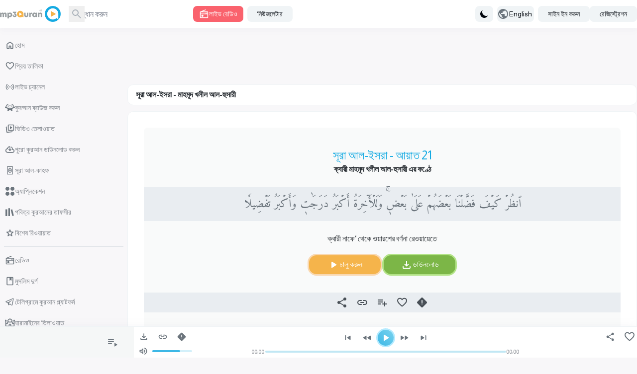

--- FILE ---
content_type: text/html; charset=UTF-8
request_url: https://www.mp3quran.net/bn/husr/17/21
body_size: 17902
content:
<!DOCTYPE html>
<html lang="bn">

<head>
    <meta charset="utf-8">
    <meta name="viewport" content="width=device-width, initial-scale=1">
    <meta http-equiv="Content-Type" content="text/html; charset=utf-8" />

    <!-- CSRF Token -->
    <meta name="csrf-token" content="Bo6OYXQEwzjPzxwcsALcYe2vrdGTjMQz1z20qd4y">
    <title>সূরা আল-ইসরা - মাহমূদ খলীল আল-হুসারী - MP3Quran.net </title>
<meta property="og:title" content="সূরা আল-ইসরা - মাহমূদ খলীল আল-হুসারী" />
<meta name="twitter:title" content="সূরা আল-ইসরা - মাহমূদ খলীল আল-হুসারী" />
<meta property="og:title" content="সূরা আল-ইসরা - মাহমূদ খলীল আল-হুসারী" />
<meta name="description" content="সূরা আল-ইসরা শাইখ মাহমূদ খলীল আল-হুসারী এর কণ্ঠে শুনুন ও ডাউনলোড করুন; সূরাটি MP3 ফর্ম্যাটে ডাউনলোড করুন।" />
<meta property="og:description" content="সূরা আল-ইসরা শাইখ মাহমূদ খলীল আল-হুসারী এর কণ্ঠে শুনুন ও ডাউনলোড করুন; সূরাটি MP3 ফর্ম্যাটে ডাউনলোড করুন।" />
<meta name="twitter:description" content="সূরা আল-ইসরা শাইখ মাহমূদ খলীল আল-হুসারী এর কণ্ঠে শুনুন ও ডাউনলোড করুন; সূরাটি MP3 ফর্ম্যাটে ডাউনলোড করুন।" />
    <meta property="og:url" content="http://www.mp3quran.net/bn/husr/17/21" />
    <meta property="og:site_name" content="Mp3quran" />
    <meta name="twitter:image" content="">
    <meta name="twitter:card" content="summary" />
    <meta name="twitter:site" content="Mp3quran">
    <meta property="og:locale"
        content="bn" />
    <meta property="og:image" content="" />
    <meta property="og:type" content="" />

            <link rel="alternate"
            href="https://mp3quran.net/ar/husr/17/21"
            hreflang="ar_AE" />
            <link rel="alternate"
            href="https://mp3quran.net/eng/husr/17/21"
            hreflang="en_GB" />
            <link rel="alternate"
            href="https://mp3quran.net/fr/husr/17/21"
            hreflang="fr_FR" />
            <link rel="alternate"
            href="https://mp3quran.net/ru/husr/17/21"
            hreflang="ru_RU" />
            <link rel="alternate"
            href="https://mp3quran.net/de/husr/17/21"
            hreflang="de_DE" />
            <link rel="alternate"
            href="https://mp3quran.net/es/husr/17/21"
            hreflang="es_ES" />
            <link rel="alternate"
            href="https://mp3quran.net/tr/husr/17/21"
            hreflang="tr_TR" />
            <link rel="alternate"
            href="https://mp3quran.net/cn/husr/17/21"
            hreflang="zh_CN" />
            <link rel="alternate"
            href="https://mp3quran.net/th/husr/17/21"
            hreflang="th_TH" />
            <link rel="alternate"
            href="https://mp3quran.net/ur/husr/17/21"
            hreflang="ur_PK" />
            <link rel="alternate"
            href="https://mp3quran.net/bn/husr/17/21"
            hreflang="bn_BD" />
            <link rel="alternate"
            href="https://mp3quran.net/bs/husr/17/21"
            hreflang="bs_BA" />
            <link rel="alternate"
            href="https://mp3quran.net/ug/husr/17/21"
            hreflang="ug_CN" />
            <link rel="alternate"
            href="https://mp3quran.net/fa/husr/17/21"
            hreflang="fa_IR" />
            <link rel="alternate"
            href="https://mp3quran.net/tg/husr/17/21"
            hreflang="tg_TJ" />
            <link rel="alternate"
            href="https://mp3quran.net/ml/husr/17/21"
            hreflang="ml_IN" />
            <link rel="alternate"
            href="https://mp3quran.net/tl/husr/17/21"
            hreflang="tl_PH" />
            <link rel="alternate"
            href="https://mp3quran.net/id/husr/17/21"
            hreflang="id_ID" />
            <link rel="alternate"
            href="https://mp3quran.net/pt/husr/17/21"
            hreflang="pt_PT" />
            <link rel="alternate"
            href="https://mp3quran.net/ha/husr/17/21"
            hreflang="ha_NG" />
            <link rel="alternate"
            href="https://mp3quran.net/sw/husr/17/21"
            hreflang="sw_KE" />
        <link rel="canonical" href="https://mp3quran.net/bn/husr/17/21" />

    <script>
        window.App = {"auth":null,"csrfToken":"Bo6OYXQEwzjPzxwcsALcYe2vrdGTjMQz1z20qd4y","urlBase":"https:\/\/www.mp3quran.net","style_version":"r","current_language":"bn"};
    </script>
    <script src="https://www.mp3quran.net/vendor/livewire/livewire.min.js?id=951e6947"   data-csrf="Bo6OYXQEwzjPzxwcsALcYe2vrdGTjMQz1z20qd4y" data-update-uri="/bn/livewire/update" data-navigate-once="true"></script>
    <script src="https://code.jquery.com/jquery-3.6.0.min.js"
        integrity="sha256-/xUj+3OJU5yExlq6GSYGSHk7tPXikynS7ogEvDej/m4=" crossorigin="anonymous"></script>
    <link rel="preconnect" href="https://fonts.googleapis.com">
    <link rel="preconnect" href="https://fonts.gstatic.com" crossorigin>
    <link href="https://fonts.googleapis.com/css2?family=Amiri&display=swap" rel="stylesheet">

    <script src="https://cdn.jsdelivr.net/npm/flowbite@2.4.1/dist/flowbite.min.js"></script>
    <script
        src="https://www.mp3quran.net/js/trans/text_bn.2.80.js">
    </script>
    <link rel="preload" as="style" href="https://www.mp3quran.net/build/assets/app-Bsz7CKp0.css" /><link rel="modulepreload" href="https://www.mp3quran.net/build/assets/app-Cr1rsYUw.js" /><link rel="modulepreload" href="https://www.mp3quran.net/build/assets/axios-D1r9X8_-.js" /><link rel="stylesheet" href="https://www.mp3quran.net/build/assets/app-Bsz7CKp0.css" data-navigate-track="reload" /><script type="module" src="https://www.mp3quran.net/build/assets/app-Cr1rsYUw.js" data-navigate-track="reload"></script>

    <!-- Global site tag (gtag.js) - Google Analytics -->
    <script async src="https://www.googletagmanager.com/gtag/js?id=G-ZYEPDPTJV4"></script>
    <script>
        window.dataLayer = window.dataLayer || [];

        function gtag() {
            dataLayer.push(arguments);
        }
        gtag('js', new Date());

        gtag('config', 'G-ZYEPDPTJV4');
    </script>

    <!-- Global site tag (gtag.js) - Google Analytics -->
    <script async src="https://www.googletagmanager.com/gtag/js?id=UA-176648-2"></script>
    <script>
        window.dataLayer = window.dataLayer || [];

        function gtag() {
            dataLayer.push(arguments);
        }
        gtag('js', new Date());

        gtag('config', 'UA-176648-2');
    </script>
    <script>
        // On page load or when changing themes, best to add inline in `head` to avoid FOUC
        if (localStorage.getItem('color-theme') === 'dark' || (!('color-theme' in localStorage) && window.matchMedia(
                '(prefers-color-scheme: dark)').matches)) {
            document.documentElement.classList.add('dark');
        } else {
            document.documentElement.classList.remove('dark')
        }
    </script>


</head>

<body class="ltr" dir="ltr" data-mode="light">
            <div>
    <div id="app">
        <div class="desktop-ui pt-[56px]">
            <div class="top-bar">
                <div class="container flex mx-auto items-center">
                    <div class="tb-logo">
                        <a wire:navigate href="https://www.mp3quran.net/bn" class="main-logo">
                            <img src="https://www.mp3quran.net/img/logo2.png" class="user-image" alt />
                        </a>
                    </div>
                    <div class="tb-search flex items-center me-2">
                        <form class="flex relative" method="GET" role="form" action="https://www.mp3quran.net/bn/search">
                            <input name="s" class="h-8 border-gray-300 dark:bg-slate-dark-300  dark:border-gray-dark-300  focus:ring-3 focus:ring-primary-200  dark:focus:ring-primary-dark-200 rounded-lg  block w-full" type="text" placeholder="অনুসন্ধান করুন" />
                            <button type="submit" class="absolute rtl:left-0 ltr:right-0 top-0 w-8 h-8 flex items-center justify-center">
                            <svg xmlns="http://www.w3.org/2000/svg" class="fill dark-900" height="24" width="24" viewBox="0 -960 960 960">
    <path d="M380-320q-109 0-184.5-75.5T120-580q0-109 75.5-184.5T380-840q109 0 184.5 75.5T640-580q0 44-14 83t-38 69l224 224q11 11 11 28t-11 28q-11 11-28 11t-28-11L532-372q-30 24-69 38t-83 14Zm0-80q75 0 127.5-52.5T560-580q0-75-52.5-127.5T380-760q-75 0-127.5 52.5T200-580q0 75 52.5 127.5T380-400Z" />
</svg>                            </button>
                        </form>
                    </div>
                    <div class="tb-radio apib-btn">
                        <button type="button" class=" apib-play !flex items-center justify-center me-2 focus:outline-none text-white  bg-red dark:bg-red-dark hover:bg-red-600 focus:ring-3 focus:ring-red-100 dark:focus:ring-red-dark-100  font-medium rounded-lg text-sm py-1.5 px-3 ply-btn btn-play gap-2" data-url="https://www.mp3quran.net/bn/ajax/main-radio" data-item="0000000" data-type="main_radio">
                        <svg xmlns="http://www.w3.org/2000/svg" class="fill" height="20" width="20" viewBox="0 -960 960 960">
    <path d="M160-80q-33 0-56.5-23.5T80-160v-480q0-25 13.5-45t36.5-29l473-193q14-5 27.5.5T649-887q5 14-.5 27.5T629-841L332-720h468q33 0 56.5 23.5T880-640v480q0 33-23.5 56.5T800-80H160Zm0-80h640v-280H160v280Zm160-40q42 0 71-29t29-71q0-42-29-71t-71-29q-42 0-71 29t-29 71q0 42 29 71t71 29ZM160-520h480v-40q0-17 11.5-28.5T680-600q17 0 28.5 11.5T720-560v40h80v-120H160v120Zm0 360v-280 280Z" />
</svg>                            লাইভ রেডিও
                        </button>
                    </div>
                    <div class="header-newsletters me-auto flex items-center">
                        <div wire:snapshot="{&quot;data&quot;:{&quot;email&quot;:null,&quot;name&quot;:&quot;none&quot;,&quot;newsletter&quot;:&quot;main&quot;,&quot;show&quot;:&quot;&quot;},&quot;memo&quot;:{&quot;id&quot;:&quot;dhroTkxndMWXULgH17UV&quot;,&quot;name&quot;:&quot;components.subscribe&quot;,&quot;path&quot;:&quot;bn\/husr\/17\/21&quot;,&quot;method&quot;:&quot;GET&quot;,&quot;children&quot;:[],&quot;scripts&quot;:[],&quot;assets&quot;:[],&quot;errors&quot;:[],&quot;locale&quot;:&quot;bn&quot;},&quot;checksum&quot;:&quot;3515412db6db50a43cb48aa2dd5d814d5c9cc1adfc9f3210edf5db357558e8e3&quot;}" wire:effects="[]" wire:id="dhroTkxndMWXULgH17UV" class="dropdown ">
    <button id="dropdownDefaultButton" data-dropdown-toggle="newsletterDropdown" class="py-1.5 px-5 text-sm font-medium text-gray-900  dark:text-gray-dark-900 focus:outline-none bg-slate-200  dark:bg-slate-dark-300 dark:hover:bg-slate-dark-400 rounded-lg hover:bg-gray-250   hover:text-primary-900 dark:hover:text-primary-dark-900 focus:z-10 focus:ring-2 focus:ring-primary-200  dark:focus:ring-primary-dark-200" type="button">
        নিউজলেটার
    </button>

    <!-- Dropdown menu -->
    <div id="newsletterDropdown" class="  z-10 hidden bg-white dark:bg-gray-dark-300 divide-y divide-gray-100 dark:divide-gray-dark-100 rounded-lg shadow w-70">
        <div class="newsletter">
            <h5 class="!text-center">নিউজলেটার</h5>
            <!--[if BLOCK]><![endif]-->            <form class="newsletter-form" wire:submit.prevent="subscribe">

                <input wire:model="email" name="email" class="h-8 border-gray-300 dark:bg-gray-dark-200  dark:border-gray-dark-400   rounded-r-md  block w-full" type="email" placeholder="ই-মেইল" aria-label="Search" />
                <!--[if BLOCK]><![endif]--><!--[if ENDBLOCK]><![endif]-->

                <button type="submit" class="btn btn-subscribe  !rounded-l-md">
                    সাবস্ক্রাইব করুন
                </button>
            </form>
            <!--[if ENDBLOCK]><![endif]-->
        </div>
    </div>
</div>                    </div>
                    <div class="">
                        <button id="theme-toggle" type="button" class="flex items-center h-8 gap-3 me-2 py-1.5 px-2 text-sm font-medium text-gray-900   dark:text-gray-dark-950 focus:outline-none  bg-slate-200 dark:bg-slate-dark-300 rounded-lg  hover:bg-gray-250 dark:hover:bg-slate-dark-400  hover:text-primary-900 dark:hover:text-primary-dark-900 focus:z-10 focus:ring-3 focus:ring-primary-200  dark:focus:ring-primary-dark-200">
                            <svg id="theme-toggle-dark-icon" class="hidden w-5 h-5" fill="currentColor" viewBox="0 0 20 20" xmlns="http://www.w3.org/2000/svg"><path d="M17.293 13.293A8 8 0 016.707 2.707a8.001 8.001 0 1010.586 10.586z"></path></svg>
                            <svg id="theme-toggle-light-icon" class="hidden w-5 h-5" fill="currentColor" viewBox="0 0 20 20" xmlns="http://www.w3.org/2000/svg"><path d="M10 2a1 1 0 011 1v1a1 1 0 11-2 0V3a1 1 0 011-1zm4 8a4 4 0 11-8 0 4 4 0 018 0zm-.464 4.95l.707.707a1 1 0 001.414-1.414l-.707-.707a1 1 0 00-1.414 1.414zm2.12-10.607a1 1 0 010 1.414l-.706.707a1 1 0 11-1.414-1.414l.707-.707a1 1 0 011.414 0zM17 11a1 1 0 100-2h-1a1 1 0 100 2h1zm-7 4a1 1 0 011 1v1a1 1 0 11-2 0v-1a1 1 0 011-1zM5.05 6.464A1 1 0 106.465 5.05l-.708-.707a1 1 0 00-1.414 1.414l.707.707zm1.414 8.486l-.707.707a1 1 0 01-1.414-1.414l.707-.707a1 1 0 011.414 1.414zM4 11a1 1 0 100-2H3a1 1 0 000 2h1z" fill-rule="evenodd" clip-rule="evenodd"></path></svg>
                        </button>
                    </div>

                    <button id="dropdownLanguagestButton" data-dropdown-toggle="dropdown" class="tb-languages flex items-center h-8 gap-3 me-2 py-1.5 ltr:pl-1.5  rtl:pr-1.5 ltr:pr-5  rtl:pl-5 pr-1 text-sm font-medium text-gray-900   dark:text-gray-dark-950 focus:outline-none  bg-slate-200 dark:bg-slate-dark-300 rounded-lg  hover:bg-gray-250 dark:hover:bg-slate-dark-400  hover:text-primary-900 dark:hover:text-primary-dark-900 focus:z-10 focus:ring-3 focus:ring-primary-200  dark:focus:ring-primary-dark-200" type="button">
                        <svg xmlns="http://www.w3.org/2000/svg" class="fill" height="24" width="24" viewBox="0 -960 960 960">
    <path d="M480-80q-83 0-156-31.5T197-197q-54-54-85.5-127T80-480q0-83 31.5-156T197-763q54-54 127-85.5T480-880q83 0 156 31.5T763-763q54 54 85.5 127T880-480q0 83-31.5 156T763-197q-54 54-127 85.5T480-80Zm-40-82v-78q-33 0-56.5-23.5T360-320v-40L168-552q-3 18-5.5 36t-2.5 36q0 121 79.5 212T440-162Zm276-102q20-22 36-47.5t26.5-53q10.5-27.5 16-56.5t5.5-59q0-98-54.5-179T600-776v16q0 33-23.5 56.5T520-680h-80v80q0 17-11.5 28.5T400-560h-80v80h240q17 0 28.5 11.5T600-440v120h40q26 0 47 15.5t29 40.5Z" />
</svg>                        English
                    </button>

                    <!-- Dropdown menu -->
                    <div id="dropdown" class="z-10 p-4 hidden  bg-slate-200  dark:bg-gray-dark-300 divide-y divide-gray-100 dark:divide-gray-dark-100 rounded-lg shadow w-80">
                        <div class="grid grid-cols-1 md:grid-cols-2 lg:grid-cols-3 gap-4 ">
                                                            <a href="http://www.mp3quran.net/ar/husr/17/21" class="text-center">العربية</a>
                                                            <a href="http://www.mp3quran.net/eng/husr/17/21" class="text-center">English</a>
                                                            <a href="http://www.mp3quran.net/fr/husr/17/21" class="text-center">Français</a>
                                                            <a href="http://www.mp3quran.net/ru/husr/17/21" class="text-center">Pусский</a>
                                                            <a href="http://www.mp3quran.net/de/husr/17/21" class="text-center">Deutsch</a>
                                                            <a href="http://www.mp3quran.net/es/husr/17/21" class="text-center">Español</a>
                                                            <a href="http://www.mp3quran.net/tr/husr/17/21" class="text-center">Türkçe</a>
                                                            <a href="http://www.mp3quran.net/cn/husr/17/21" class="text-center">中文</a>
                                                            <a href="http://www.mp3quran.net/th/husr/17/21" class="text-center">ไทย</a>
                                                            <a href="http://www.mp3quran.net/ur/husr/17/21" class="text-center">اردو</a>
                                                            <a href="http://www.mp3quran.net/bn/husr/17/21" class="text-center">বাংলা</a>
                                                            <a href="http://www.mp3quran.net/bs/husr/17/21" class="text-center">Bosanski</a>
                                                            <a href="http://www.mp3quran.net/ug/husr/17/21" class="text-center">ئۇيغۇرچە</a>
                                                            <a href="http://www.mp3quran.net/fa/husr/17/21" class="text-center">فارسی</a>
                                                            <a href="http://www.mp3quran.net/tg/husr/17/21" class="text-center">тоҷикӣ</a>
                                                            <a href="http://www.mp3quran.net/ml/husr/17/21" class="text-center">മലയാളം</a>
                                                            <a href="http://www.mp3quran.net/tl/husr/17/21" class="text-center">Tagalog</a>
                                                            <a href="http://www.mp3quran.net/id/husr/17/21" class="text-center">Indonesia</a>
                                                            <a href="http://www.mp3quran.net/pt/husr/17/21" class="text-center">Português</a>
                                                            <a href="http://www.mp3quran.net/ha/husr/17/21" class="text-center">Hausa</a>
                                                            <a href="http://www.mp3quran.net/sw/husr/17/21" class="text-center">Kiswahili</a>
                                                    </div>
                    </div>
                                        <div class="flex items-center gap-2">
                        <a class="flex items-center h-8  py-1.5 px-5 text-sm font-medium text-gray-900  dark:text-gray-dark-950 focus:outline-none bg-slate-200 dark:bg-slate-dark-300 rounded-lg  hover:bg-gray-250 dark:hover:bg-slate-dark-400 hover:text-primary-900 dark:hover:text-primary-dark-900 focus:z-10 focus:ring-3 focus:ring-primary-200  dark:focus:ring-primary-dark-200" href="https://www.mp3quran.net/bn/login">
                            <i class="asa-icon icon-user"></i> সাইন ইন করুন
                        </a>
                                                <a class="flex items-center h-8 py-1.5 px-5 text-sm font-medium text-gray-900  dark:text-gray-dark-950 focus:outline-none bg-slate-200 dark:bg-slate-dark-300 rounded-lg  hover:bg-gray-250 dark:hover:bg-slate-dark-400 hover:text-primary-900 dark:hover:text-primary-dark-900 focus:z-10 focus:ring-3 focus:ring-primary-200  dark:focus:ring-primary-dark-200" href="https://www.mp3quran.net/bn/register">
                            <i class="asa-icon icon-user"></i> রেজিস্ট্রেশন
                        </a>
                                            </div>
                                    </div>
            </div>
            <div>
                <div wire:snapshot="{&quot;data&quot;:{&quot;slug&quot;:&quot;husr&quot;,&quot;sora_id&quot;:&quot;17&quot;,&quot;verse&quot;:&quot;21&quot;,&quot;verse_nbr&quot;:&quot;21&quot;,&quot;search&quot;:null},&quot;memo&quot;:{&quot;id&quot;:&quot;zQ9A5X9KmKlofPRtwOG2&quot;,&quot;name&quot;:&quot;reciter.verse&quot;,&quot;path&quot;:&quot;bn\/husr\/17\/21&quot;,&quot;method&quot;:&quot;GET&quot;,&quot;children&quot;:{&quot;lw-169652153-0&quot;:[&quot;div&quot;,&quot;TXJYcJcoH9WBEzpO8472&quot;],&quot;lw-169652153-1&quot;:[&quot;div&quot;,&quot;UcyDKWpGcvGBRHUJs3bb&quot;]},&quot;scripts&quot;:[],&quot;assets&quot;:[],&quot;errors&quot;:[],&quot;locale&quot;:&quot;bn&quot;},&quot;checksum&quot;:&quot;3c2bde2d56f9d4651de9cfd581be188648dd1ce58d225d82b0a53e4615f9b012&quot;}" wire:effects="[]" wire:id="zQ9A5X9KmKlofPRtwOG2" class="main reciter-sora">
  <div class="container mx-auto">
    <div class="flex gap-4">
      <!--[if BLOCK]><![endif]-->      <div class="w-full md:w-1/5">
        <div wire:snapshot="{&quot;data&quot;:[],&quot;memo&quot;:{&quot;id&quot;:&quot;TXJYcJcoH9WBEzpO8472&quot;,&quot;name&quot;:&quot;components.desktop-sidebar&quot;,&quot;path&quot;:&quot;bn\/husr\/17\/21&quot;,&quot;method&quot;:&quot;GET&quot;,&quot;children&quot;:[],&quot;scripts&quot;:[],&quot;assets&quot;:[],&quot;errors&quot;:[],&quot;locale&quot;:&quot;bn&quot;},&quot;checksum&quot;:&quot;8aaaca52227ebc2aa4fb509257951aad912d3c408e9e49e02c4218673f2d4eb3&quot;}" wire:effects="[]" wire:id="TXJYcJcoH9WBEzpO8472" class="desktop-sidebar">

  <ul class="list-unstyled">
    <li>
      <a href="https://www.mp3quran.net/bn" wire:navigate class="menu-link  ">
        <svg xmlns="http://www.w3.org/2000/svg" class="fill" height="24" width="24" viewBox="0 -960 960 960">
    <path d="M240-200h120v-200q0-17 11.5-28.5T400-440h160q17 0 28.5 11.5T600-400v200h120v-360L480-740 240-560v360Zm-80 0v-360q0-19 8.5-36t23.5-28l240-180q21-16 48-16t48 16l240 180q15 11 23.5 28t8.5 36v360q0 33-23.5 56.5T720-120H560q-17 0-28.5-11.5T520-160v-200h-80v200q0 17-11.5 28.5T400-120H240q-33 0-56.5-23.5T160-200Zm320-270Z" />
</svg>        হোম
      </a>
    </li>
    <li>
      <a href="https://www.mp3quran.net/bn/favorites" wire:navigate class="menu-link  ">
        <svg xmlns="http://www.w3.org/2000/svg" class="fill" height="24" width="24" viewBox="0 -960 960 960">
    <path d="M480-147q-14 0-28.5-5T426-168l-69-63q-106-97-191.5-192.5T80-634q0-94 63-157t157-63q53 0 100 22.5t80 61.5q33-39 80-61.5T660-854q94 0 157 63t63 157q0 115-85 211T602-230l-68 62q-11 11-25.5 16t-28.5 5Zm-38-543q-29-41-62-62.5T300-774q-60 0-100 40t-40 100q0 52 37 110.5T285.5-410q51.5 55 106 103t88.5 79q34-31 88.5-79t106-103Q726-465 763-523.5T800-634q0-60-40-100t-100-40q-47 0-80 21.5T518-690q-7 10-17 15t-21 5q-11 0-21-5t-17-15Zm38 189Z" />
</svg>        প্রিয় তালিকা
      </a>
    </li>
    <li>
      <a href="https://www.mp3quran.net/bn/live" wire:navigate class="menu-link  ">
        <svg xmlns="http://www.w3.org/2000/svg" class="fill" height="24" width="24" viewBox="0 0 24 24">
    <path d="M5.99 4.929a.75.75 0 0 1 0 1.061 8.5 8.5 0 0 0 0 12.021.75.75 0 1 1-1.061 1.061c-3.905-3.905-3.905-10.237 0-14.142a.75.75 0 0 1 1.061 0zm13.081 0c3.905 3.905 3.905 10.237 0 14.142a.75.75 0 1 1-1.061-1.061 8.5 8.5 0 0 0 0-12.021.75.75 0 1 1 1.061-1.061zM8.818 7.757a.75.75 0 0 1 0 1.061 4.5 4.5 0 0 0 0 6.364.75.75 0 0 1-1.061 1.061 6 6 0 0 1 0-8.485.75.75 0 0 1 1.061 0zm7.425 0a6 6 0 0 1 0 8.485.75.75 0 1 1-1.061-1.061 4.5 4.5 0 0 0 0-6.364.75.75 0 0 1 1.061-1.061zM12 10.5a1.5 1.5 0 1 1 0 3 1.5 1.5 0 1 1 0-3z" />
</svg>        লাইভ চ্যানেল
      </a>
    </li>
    <li>
      <a href="https://www.mp3quran.net/bn/mushaf" wire:navigate class="menu-link  ">
        <svg xmlns="http://www.w3.org/2000/svg" class="fill" height="24" width="24" viewBox="0 0 512 512">
    <path d="M121.5 81.5l-3.3 3.4-6.7-2.6c-6.1-2.5-6.9-2.6-9.3-1.2-1.8 1-17.8 26.4-52 82.4L.4 246.9c-.3 1.4.1 3.4.8 4.4.8 1 31.2 13.6 71.7 29.7l70.8 28.3c.2.3-3.7 26.7-8.6 58.7l-9.1 60.1c0 1 .9 2.8 2 3.9 1.7 1.7 3.3 2 12.6 2h10.6l52.4-36 52.4-36 52.4 36 52.4 36h10.6c9.3 0 10.9-.3 12.6-2 1.1-1.1 2-2.9 2-3.9 0-1.1-4.1-28.1-9.1-60.1l-8.6-58.7c.3-.2 32.1-13 70.8-28.3 40.5-16.1 70.9-28.7 71.7-29.7.7-1 1.1-3 .8-4.4s-22.7-38.9-49.8-83.4l-52-82.4c-2.4-1.4-3.2-1.3-9.3 1.2l-6.7 2.6-3.3-3.4c-2.4-2.6-4.1-3.5-6.5-3.5-1.8 0-30 10.4-65.1 24.1-38.6 15.1-62.8 24-64.2 23.7-1.2-.3-29.5-11.1-62.9-24.1C157.4 88.2 129.8 78 128 78c-2.4 0-4.1.9-6.5 3.5zm72.5 41.7l62 23.1c1.4 0 29.4-10.4 62.2-23.2l60.7-22.9c1.1.3 72.1 116.3 72.1 117.6 0 .7-187.7 75.3-189.2 75.2-.5 0-.8-19.3-.8-42.8 0-32-.3-43.1-1.2-44-.7-.7-2.4-1.2-3.8-1.2s-3.1.5-3.8 1.2c-.9.9-1.2 12-1.2 44 0 23.5-.3 42.8-.7 42.8-1.6.1-189.3-74.5-189.3-75.2 0-1.6 71.4-117.8 72.4-117.8.6 0 27.9 10.4 60.6 23.2zm-53.6 16.3c-3.3 5-1.7 5.8 40.9 22.4 41 15.9 43.8 16.6 45.2 12.1 1-3.3-.3-5.6-4.3-7.3-12.3-5.4-76.1-29.7-77.9-29.7-1.3 0-3 1.1-3.9 2.5zm188.1 11.9l-39.2 15.5c-3.5 1.4-4.8 3.9-3.8 7.1 1.4 4.5 4.2 3.8 45.2-12.1 42.6-16.6 44.2-17.4 40.9-22.4-1.1-1.7-2.5-2.5-4.4-2.4-1.5 0-18.9 6.5-38.7 14.3zm-200.3 15.8c-1.4 1.4-1.6 4.7-.4 6.6 1.4 2.2 80.2 32.4 82.8 31.8 2.7-.7 4.2-5 2.7-7.5-1.2-1.9-77.6-32-81.3-32.1-1.5 0-3.1.5-3.8 1.2zm210.4 14.1c-21.4 8.4-39.4 15.9-39.9 16.8-1.5 2.5 0 6.8 2.7 7.5 2.6.6 81.4-29.6 82.8-31.8 2.3-3.7.1-7.8-4.1-7.8-1.5 0-20.1 6.9-41.5 15.3zm-224 17.3c-1.9 1.9-2 4.4-.3 6.6 1.4 2 77.8 31.8 81.2 31.8 2.9 0 5.5-3.4 4.8-6.1-.3-1.1-1.7-2.6-3.2-3.3-5.1-2.6-77.8-30.6-79.3-30.6-.9 0-2.4.7-3.2 1.6zm256.9 6.5l-39.3 15.5c-14.8 5.8-19.5 8.1-20.2 9.8-1.1 2.8 1 6 4.2 6.4 3 .4 79.8-29.3 81.6-31.6 2.6-3.4.2-8.3-4.1-8.1-1.2 0-11.2 3.7-22.2 8z" />
</svg>
        কুরআন ব্রাউজ করুন
      </a>
    </li>
    <li>
      <a href="https://www.mp3quran.net/bn/videos" wire:navigate class="menu-link  ">
        <svg xmlns="http://www.w3.org/2000/svg" class="fill" height="24" width="24" viewBox="0 -960 960 960">
    <path d="m542-461 128-86q18-12 18-33t-18-33l-128-86q-20-14-41-2t-21 36v170q0 24 21 36t41-2ZM360-280q-33 0-56.5-23.5T280-360v-440q0-33 23.5-56.5T360-880h440q33 0 56.5 23.5T880-800v440q0 33-23.5 56.5T800-280H360Zm0-80h440v-440H360v440Zm220-220ZM218-164Zm10 79q-33 4-59.5-16T138-154L85-591q-4-33 17-59t54-31h2q17-3 30.5 9t13.5 30q0 15-10.5 26T166-602h-1l54 438 474-58q17-2 30 8t15 27q2 17-8 29.5T703-143L228-85Z" />
</svg>        ভিডিও তেলাওয়াত
      </a>
    </li>
    <li>
      <a href="https://www.mp3quran.net/bn/quran-download" wire:navigate class="menu-link  ">
        <svg xmlns="http://www.w3.org/2000/svg" class="fill" height="24" width="24" viewBox="0 -960 960 960">
    <path d="M440-474v-242q-76 14-118 73.5T280-520h-20q-58 0-99 41t-41 99q0 58 41 99t99 41h480q42 0 71-29t29-71q0-42-29-71t-71-29h-60v-80q0-48-22-89.5T600-680v-93q74 35 117 103.5T760-520q69 8 114.5 59.5T920-340q0 75-52.5 127.5T740-160H260q-91 0-155.5-63T40-377q0-78 47-139t123-78q17-72 85-137t145-65q33 0 56.5 23.5T520-716v242l36-35q11-11 27.5-11t28.5 12q11 11 11 28t-11 28L508-348q-12 12-28 12t-28-12L348-452q-11-11-11.5-27.5T348-508q11-11 27.5-11.5T404-509l36 35Zm40-44Z" />
</svg>        পুরো কুরআন ডাউনলোড করুন
      </a>
    </li>
    <li>
      <a href="https://www.mp3quran.net/bn/alkahf-surah" wire:navigate class="menu-link  ">
        <svg xmlns="http://www.w3.org/2000/svg" class="stroke" height="24" width="24" viewBox="0 0 192 192" stroke="#000" stroke-width="12" stroke-linejoin="round">
    <path d="M45.952 22h100.096v148H45.952z" paint-order="markers fill stroke" />
    <path d="M96.019 85c6.075 0 11.01 4.93 11.01 11s-4.935 11-11.01 11a11 11 0 1 1 0-22z" />
    <path d="M96.011 142c3.992-10.015 29.392-18.409 29.392-31.624V81.624c0-13.193-25.4-21.609-29.392-31.624-4.014 10.015-29.414 18.43-29.414 31.624v28.752c0 13.215 25.4 21.609 29.414 31.624z" />
</svg>        সূরা আল-কাহফ
      </a>
    </li>

    <li>
      <a href="https://www.mp3quran.net/bn/apps" wire:navigate class="menu-link  ">
        <svg xmlns="http://www.w3.org/2000/svg" class="fill" height="18" width="18" viewBox="0 0 512 512">
    <path d="M113 0h0c62.408 0 113 50.592 113 113h0c0 62.408-50.592 113-113 113h0C50.592 226 0 175.408 0 113h0C0 50.592 50.592 0 113 0zm286 0h0c62.408 0 113 50.592 113 113h0c0 62.408-50.592 113-113 113h0c-62.408 0-113-50.592-113-113h0C286 50.592 336.592 0 399 0zM113 286h0c62.408 0 113 50.592 113 113h0c0 62.408-50.592 113-113 113h0C50.592 512 0 461.408 0 399h0c0-62.408 50.592-113 113-113zm286 0h0c62.408 0 113 50.592 113 113h0c0 62.408-50.592 113-113 113h0c-62.408 0-113-50.592-113-113h0c0-62.408 50.592-113 113-113z" />
</svg>        অ্যাপ্লিকেশন
      </a>
    </li>

    <li>
      <a href="https://www.mp3quran.net/bn/tafsirs" wire:navigate class="menu-link   ">
        <svg xmlns="http://www.w3.org/2000/svg" class="fill" height="18" width="18" viewBox="0 0 16 16">
    <path d="M5 1h3v14H5V1zM0 3h3v12H0V3zm12.167 0l-2.824.704L12.159 15l2.824-.704L12.167 3z" />
</svg>
        পবিত্র কুরআনের তাফসীর
      </a>
    </li>

    <li>
      <a href="https://www.mp3quran.net/bn/special_rewayat" wire:navigate class="menu-link   ">
        <svg xmlns="http://www.w3.org/2000/svg" class="fill" height="24" width="24" viewBox="0 -960 960 960">
    <path d="m354-287 126-76 126 77-33-144 111-96-146-13-58-136-58 135-146 13 111 97-33 143Zm126 18L314-169q-11 7-23 6t-21-8q-9-7-14-17.5t-2-23.5l44-189-147-127q-10-9-12.5-20.5T140-571q4-11 12-18t22-9l194-17 75-178q5-12 15.5-18t21.5-6q11 0 21.5 6t15.5 18l75 178 194 17q14 2 22 9t12 18q4 11 1.5 22.5T809-528L662-401l44 189q3 13-2 23.5T690-171q-9 7-21 8t-23-6L480-269Zm0-201Z" />
</svg>
        বিশেষ রিওয়ায়াত
      </a>
    </li>

    <li class="line-break">
    </li>

    <li>
      <a href="https://www.atheer-radio.com/home/bn" target="_blank" class="menu-link">
        <svg xmlns="http://www.w3.org/2000/svg" class="fill" height="24" width="24" viewBox="0 -960 960 960">
    <path d="M160-80q-33 0-56.5-23.5T80-160v-480q0-25 13.5-45t36.5-29l473-193q14-5 27.5.5T649-887q5 14-.5 27.5T629-841L332-720h468q33 0 56.5 23.5T880-640v480q0 33-23.5 56.5T800-80H160Zm0-80h640v-280H160v280Zm160-40q42 0 71-29t29-71q0-42-29-71t-71-29q-42 0-71 29t-29 71q0 42 29 71t71 29ZM160-520h480v-40q0-17 11.5-28.5T680-600q17 0 28.5 11.5T720-560v40h80v-120H160v120Zm0 360v-280 280Z" />
</svg>        রেডিও
      </a>
    </li>

    <li>
      <a href="https://www.hisnmuslim.com/" target="_blank" class="menu-link">
        <svg xmlns="http://www.w3.org/2000/svg" class="fill" height="24" width="24" viewBox="0 -960 960 960">
    <path d="M240-80q-33 0-56.5-23.5T160-160v-640q0-33 23.5-56.5T240-880h480q33 0 56.5 23.5T800-800v640q0 33-23.5 56.5T720-80H240Zm0-80h480v-640h-80v245q0 12-10 17.5t-20-.5l-49-30q-10-6-20.5-6t-20.5 6l-49 30q-10 6-20.5.5T440-555v-245H240v640Zm0 0v-640 640Zm200-395q0 12 10.5 17.5t20.5-.5l49-30q10-6 20.5-6t20.5 6l49 30q10 6 20 .5t10-17.5q0 12-10 17.5t-20-.5l-49-30q-10-6-20.5-6t-20.5 6l-49 30q-10 6-20.5.5T440-555Z" />
</svg>
        মুসলিম দুর্গ
      </a>
    </li>
    <li>
      <a href="https://t.me/IslamicQuranBot" target="_blank" class="menu-link">
        <svg xmlns="http://www.w3.org/2000/svg" class="fill" height="24" width="24" viewBox="0 0 32 32">
    <path d="M26.07 3.996c-.336.016-.652.113-.934.223h-.004l-3.699 1.547-7.383 3.109-10.504 4.426.063-.023s-.359.117-.734.375a2.03 2.03 0 0 0-.586.566c-.184.27-.332.684-.277 1.109.09.723.559 1.156.895 1.395a2.97 2.97 0 0 0 .664.355h.008l4.883 1.645 1.793 5.836c.18.574.355.934.574 1.207.105.141.23.258.379.352a1.12 1.12 0 0 0 .184.086c.02.012.039.016.063.02l-.051-.012c.016.004.027.016.039.02.039.012.066.016.117.023.773.234 1.395-.246 1.395-.246l.035-.027 2.883-2.625 4.832 3.707.109.047c1.008.441 2.027.195 2.566-.238s.754-.996.754-.996l.035-.09 3.734-19.129c.105-.473.133-.914.016-1.344s-.418-.832-.781-1.047a1.87 1.87 0 0 0-1.066-.27zm-.102 2.051c-.004.063.008.055-.02.176v.012l-3.699 18.93c-.016.027-.043.086-.117.145s-.141.102-.465-.027l-5.91-4.531-3.57 3.254.75-4.789 9.656-9c.398-.371.266-.449.266-.449.027-.453-.602-.133-.602-.133l-12.176 7.543-.004-.02-5.836-1.965v-.004c-.012-.004.016-.016.016-.016l.031-.016.031-.012 10.508-4.426 7.379-3.109 3.66-1.531c.082-.031.043-.031.102-.031z" />
</svg>
        টেলিগ্রামে কুরআন প্ল্যাটফর্ম
      </a>
    </li>

    <li>
      <a href="https://tilawatalharamain.com" target="_blank" class="menu-link">
        <svg xmlns="http://www.w3.org/2000/svg" class="fill" height="24" width="24" viewBox="0 -960 960 960">
    <path d="M40-200v-411q-18-11-29-28.5T0-680q0-23 24-56t56-64q32 31 56 64t24 56q0 23-11 40.5T120-611v171h80v-80q0-25 16-48t46-30q-11-17-16.5-37t-5.5-41q0-40 19-74t51-56l125-84q20-14 45-14t45 14l125 84q32 22 51 56t19 74q0 21-5.5 41T698-598q30 7 46 30t16 48v80h80v-171q-18-11-29-28.5T800-680q0-23 24-56t56-64q32 31 56 64t24 56q0 23-11 40.5T920-611v411q0 33-23.5 56.5T840-120H560q-17 0-28.5-11.5T520-160v-120q0-17-11.5-28.5T480-320q-17 0-28.5 11.5T440-280v120q0 17-11.5 28.5T400-120H120q-33 0-56.5-23.5T40-200Zm356-400h168q32 0 54-22t22-54q0-20-9-36.5T606-740l-126-84-126 84q-16 11-25 27.5t-9 36.5q0 32 22 54t54 22ZM120-200h240v-80q0-50 35-85t85-35q50 0 85 35t35 85v80h240v-160h-80q-33 0-56.5-23.5T680-440v-80H280v80q0 33-23.5 56.5T200-360h-80v160Zm360-320Zm0-80Zm0 2Z" />
</svg>
        হারামাইনের তিলাওয়াত
      </a>
    </li>

    <li class="line-break">
    </li>
    <li>
      <a wire:navigate href="https://www.mp3quran.net/bn/about" class="menu-link  ">
        <svg xmlns="http://www.w3.org/2000/svg" class="fill" height="24" width="24" viewBox="0 -960 960 960">
    <path d="M480-280q17 0 28.5-11.5T520-320v-160q0-17-11.5-28.5T480-520q-17 0-28.5 11.5T440-480v160q0 17 11.5 28.5T480-280Zm0-320q17 0 28.5-11.5T520-640q0-17-11.5-28.5T480-680q-17 0-28.5 11.5T440-640q0 17 11.5 28.5T480-600Zm0 520q-83 0-156-31.5T197-197q-54-54-85.5-127T80-480q0-83 31.5-156T197-763q54-54 127-85.5T480-880q83 0 156 31.5T763-763q54 54 85.5 127T880-480q0 83-31.5 156T763-197q-54 54-127 85.5T480-80Zm0-80q134 0 227-93t93-227q0-134-93-227t-227-93q-134 0-227 93t-93 227q0 134 93 227t227 93Zm0-320Z" />
</svg>        আমাদের সম্পর্কে
      </a>
    </li>
    <li>
      <a wire:navigate href="https://www.mp3quran.net/bn/privacy" class="menu-link  ">
        <svg xmlns="http://www.w3.org/2000/svg" class="fill" height="24" width="24" viewBox="0 -960 960 960">
    <path d="m438-452-56-56q-12-12-28-12t-28 12q-12 12-12 28.5t12 28.5l84 85q12 12 28 12t28-12l170-170q12-12 12-28.5T636-593q-12-12-28.5-12T579-593L438-452Zm42 368q-7 0-13-1t-12-3q-135-45-215-166.5T160-516v-189q0-25 14.5-45t37.5-29l240-90q14-5 28-5t28 5l240 90q23 9 37.5 29t14.5 45v189q0 140-80 261.5T505-88q-6 2-12 3t-13 1Zm0-80q104-33 172-132t68-220v-189l-240-90-240 90v189q0 121 68 220t172 132Zm0-316Z" />
</svg>
        গোপনীয়তা নীতিমালা</a>
    </li>
    <li>
      <a wire:navigate href="https://www.mp3quran.net/bn/api" class="menu-link  ">
        <svg xmlns="http://www.w3.org/2000/svg" class="fill" height="24" width="24" viewBox="0 -960 960 960">
    <path d="m480-400-80-80 80-80 80 80-80 80Zm-85-235L295-735l128-128q12-12 27-18t30-6q15 0 30 6t27 18l128 128-100 100-85-85-85 85ZM225-295 97-423q-12-12-18-27t-6-30q0-15 6-30t18-27l128-128 100 100-85 85 85 85-100 100Zm510 0L635-395l85-85-85-85 100-100 128 128q12 12 18 27t6 30q0 15-6 30t-18 27L735-295ZM423-97 295-225l100-100 85 85 85-85 100 100L537-97q-12 12-27 18t-30 6q-15 0-30-6t-27-18Z" />
</svg>
        এপিআই</a>
    </li>
    <li>
      <a wire:navigate href="https://www.mp3quran.net/bn/contact-us" class="menu-link  ">
        <svg xmlns="http://www.w3.org/2000/svg" class="fill" height="24" width="24" viewBox="0 -960 960 960">
    <path d="M480-80q-83 0-156-31.5T197-197q-54-54-85.5-127T80-480q0-83 31.5-156T197-763q54-54 127-85.5T480-880q83 0 156 31.5T763-763q54 54 85.5 127T880-480v58q0 59-40.5 100.5T740-280q-35 0-66-15t-52-43q-29 29-65.5 43.5T480-280q-83 0-141.5-58.5T280-480q0-83 58.5-141.5T480-680q83 0 141.5 58.5T680-480v58q0 26 17 44t43 18q26 0 43-18t17-44v-58q0-134-93-227t-227-93q-134 0-227 93t-93 227q0 134 93 227t227 93h160q17 0 28.5 11.5T680-120q0 17-11.5 28.5T640-80H480Zm0-280q50 0 85-35t35-85q0-50-35-85t-85-35q-50 0-85 35t-35 85q0 50 35 85t85 35Z" />
</svg>
        যোগাযোগ করুন</a>
    </li>
    <li>
      <a wire:navigate href="https://www.mp3quran.net/bn/sitemap" class="menu-link  ">
        <svg xmlns="http://www.w3.org/2000/svg" class="fill" height="24" width="24" viewBox="0 -960 960 960">
    <path d="M600-200v-40h-80q-33 0-56.5-23.5T440-320v-320h-80v40q0 33-23.5 56.5T280-520H160q-33 0-56.5-23.5T80-600v-160q0-33 23.5-56.5T160-840h120q33 0 56.5 23.5T360-760v40h240v-40q0-33 23.5-56.5T680-840h120q33 0 56.5 23.5T880-760v160q0 33-23.5 56.5T800-520H680q-33 0-56.5-23.5T600-600v-40h-80v320h80v-40q0-33 23.5-56.5T680-440h120q33 0 56.5 23.5T880-360v160q0 33-23.5 56.5T800-120H680q-33 0-56.5-23.5T600-200ZM160-760v160-160Zm520 400v160-160Zm0-400v160-160Zm0 160h120v-160H680v160Zm0 400h120v-160H680v160ZM160-600h120v-160H160v160Z" />
</svg>        সাইট ম্যাপ</a>
    </li>

    <li class="line-break">
    </li>

  </ul>
  <div class="social-manu mb-10">
    <ul class="list-inline flex justify-between p-8">
      <li>
        <a href="https://www.facebook.com/MP3Quran" class="facebook-icon" target="_blank" title="Facebook">
          <svg xmlns="http://www.w3.org/2000/svg" class="fill" height="24" width="24" viewBox="0 0 509 507.14">
    <path fill-rule="nonzero" d="M509 254.5C509 113.94 395.06 0 254.5 0S0 113.94 0 254.5C0 373.86 82.17 474 193.02 501.51V332.27h-52.48V254.5h52.48v-33.51c0-86.63 39.2-126.78 124.24-126.78 16.13 0 43.95 3.17 55.33 6.33v70.5c-6.01-.63-16.44-.95-29.4-.95-41.73 0-57.86 15.81-57.86 56.91v27.5h83.13l-14.28 77.77h-68.85v174.87C411.35 491.92 509 384.62 509 254.5z" />
</svg>        </a>
      </li>
     
      <li>
        <a href="https://www.instagram.com/mp3quran_net/" class="instagram-icon" target="_blank" title="Instagram">
          <svg xmlns="http://www.w3.org/2000/svg" class="fill" height="24" width="24">
    <path d="M12 2.163l4.85.07c3.252.148 4.771 1.691 4.919 4.919l.069 4.849-.069 4.849c-.149 3.225-1.664 4.771-4.919 4.919l-4.85.07c-3.204 0-3.584-.012-4.849-.07-3.26-.149-4.771-1.699-4.919-4.92L2.162 12l.07-4.849c.149-3.227 1.664-4.771 4.919-4.919L12 2.163zM12 0L7.053.072C2.695.272.273 2.69.073 7.052L0 12l.072 4.948c.2 4.358 2.618 6.78 6.98 6.98L12 24l4.948-.072c4.354-.2 6.782-2.618 6.979-6.98L24 12l-.072-4.947c-.196-4.354-2.617-6.78-6.979-6.98L12 0zm0 5.838c-3.403 0-6.162 2.759-6.162 6.162S8.597 18.163 12 18.163s6.162-2.759 6.162-6.163S15.403 5.838 12 5.838zM12 16a4 4 0 1 1 0-8 4 4 0 1 1 0 8zm6.406-11.845a1.44 1.44 0 1 0 0 2.88 1.44 1.44 0 0 0 0-2.88z" />
</svg>        </a>
      </li>
      <li>
        <a href="https://www.youtube.com/channel/UCd321Kctv53F5c9lpxgOywg/videos" class="youtube-icon" target="_blank" title="Youtube">
          <svg xmlns="http://www.w3ƒ.org/2000/svg" class="fill" height="24" width="24">
    <path d="M19.615 3.184c-3.604-.246-11.631-.245-15.23 0C.488 3.45.029 5.804 0 12c.029 6.185.484 8.549 4.385 8.816 3.6.245 11.626.246 15.23 0C23.512 20.55 23.971 18.196 24 12c-.029-6.185-.484-8.549-4.385-8.816zM9 16V8l8 3.993L9 16z" />
</svg>        </a>
      </li>
      <li>
        <a href="https://twitter.com/mp3quran" class="twitter-icon" target="_blank" title="Twitter">
          <svg xmlns="http://www.w3.org/2000/svg" class="fill" height="24" width="24" viewBox="0 0 512 462.799">
    <path fill-rule="nonzero" d="M403.229 0h78.506L310.219 196.04 512 462.799H354.002L230.261 301.007 88.669 462.799h-78.56l183.455-209.683L0 0h161.999l111.856 147.88L403.229 0zm-27.556 415.805h43.505L138.363 44.527h-46.68l283.99 371.278z" />
</svg>        </a>
      </li>
      <li>
        <a href="https://soundcloud.com/mp3quran-net" class="soundcloud-icon" target="_blank" title="Soundcloud">
          <svg xmlns="http://www.w3.org/2000/svg" class="fill" height="24" width="24">
    <path d="M7 17.939H6V9.871c.308-.231.639-.429 1-.566v8.634zm3 0h1V8.715c-.229.265-.443.548-.621.857L10 9.388v8.551zm-2 0h1V9.091c-.508-.079-.623-.05-1-.01v8.858zm-4 0h1v-7.02a4.69 4.69 0 0 0-.692 1.535L4 12.272v5.667zm-3-5.25c-.606.547-1 1.354-1 2.268s.394 1.721 1 2.268v-4.536zm18.879-.671c-.204-2.837-2.404-5.079-5.117-5.079-1.022 0-1.964.328-2.762.877v10.123h9.089c1.607 0 2.911-1.393 2.911-3.106 0-2.233-2.168-3.772-4.121-2.815zM3 11.991c-.302-.024-.526-.03-1 .122v5.689c.446.143.636.138 1 .138v-5.949z" />
</svg>        </a>
      </li>
    </ul>
  </div>
</div>      </div>
      <!--[if ENDBLOCK]><![endif]-->
      <div class="w-full md:w-4/5 pt-4">
        <div wire:snapshot="{&quot;data&quot;:[],&quot;memo&quot;:{&quot;id&quot;:&quot;UcyDKWpGcvGBRHUJs3bb&quot;,&quot;name&quot;:&quot;components.header-ads&quot;,&quot;path&quot;:&quot;bn\/husr\/17\/21&quot;,&quot;method&quot;:&quot;GET&quot;,&quot;children&quot;:[],&quot;scripts&quot;:[],&quot;assets&quot;:[],&quot;errors&quot;:[],&quot;locale&quot;:&quot;bn&quot;},&quot;checksum&quot;:&quot;d609fae1a446e1df76ad80bc5d9874c2383756b9af4fba23b87b6a4ffda6911b&quot;}" wire:effects="[]" wire:id="UcyDKWpGcvGBRHUJs3bb" class="header-ads">
    <!--[if BLOCK]><![endif]--><!--[if ENDBLOCK]><![endif]-->
</div>        <!-- page-header -->
        <div class="page-header rounded-xl border border-slate-200 dark:border-slate-dark-200 bg-white dark:bg-dark py-2">
          <h1 class="px-4 text-base font-semibold"> সূরা আল-ইসরা - মাহমূদ খলীল আল-হুসারী</h1>
        </div>
        
        <!-- page-content -->
        <div class="page-content rounded-xl border border-slate-200 dark:border-slate-dark-200 bg-white dark:bg-dark p-2 md:p-4 lg:p-8 mt-3 mb-20">
          <div class="sora-item showoptions apib-sora-017-118" id="sora-017-118">
            <div class="block text-center mx-[-.5rem]">
              <div class="text-2xl text-primary dark:text-primary-dark">
                সূরা আল-ইসরা - আয়াত 21
              </div>
              <div class="text-base font-semibold ">
                ক্বারী মাহমূদ খলীল আল-হুসারী এর কণ্ঠে
              </div>
              <div class="sora-verse-text text-gray-600  text-sm font-medium ">
                ٱنظُرۡ كَيۡفَ فَضَّلۡنَا بَعۡضَهُمۡ عَلَىٰ بَعۡضٖۚ وَلَلۡأٓخِرَةُ أَكۡبَرُ دَرَجَٰتٖ وَأَكۡبَرُ تَفۡضِيلٗا
              </div>
              <div class="sora-rewaya">
                ক্বারী নাফে‘ থেকে ওয়ারশের বর্ণনা রেওয়ায়েতে
              </div>
            </div>
            <div class="flex justify-center items-center gap-4 h-20">
              <div class="apib-btn paused !m-0">
                <div class="la-line-scale apib-loading la-sm text-white dark:text-white-dark">
                  <div></div>
                  <div></div>
                  <div></div>
                  <div></div>
                  <div></div>
                </div>
                <div class="apib-pause gap-2 !m-0">
                <svg xmlns="http://www.w3.org/2000/svg" class="fill white " height="24" width="24" viewBox="0 -960 960 960">
    <path d="M640-200q-33 0-56.5-23.5T560-280v-400q0-33 23.5-56.5T640-760q33 0 56.5 23.5T720-680v400q0 33-23.5 56.5T640-200Zm-320 0q-33 0-56.5-23.5T240-280v-400q0-33 23.5-56.5T320-760q33 0 56.5 23.5T400-680v400q0 33-23.5 56.5T320-200Z" />
</svg>                  বিরতি
                </div>
                <div class="apib-play gap-2 !m-0" data-url="https://www.mp3quran.net/bn/ajax/soar/item?r=118&amp;s=17" data-item="017-118" data-type="sora" data-time="584515">
                  <svg xmlns="http://www.w3.org/2000/svg" class="fill white icon-play" height="24" width="24" viewBox="0 -960 960 960">
    <path d="M320-273v-414q0-17 12-28.5t28-11.5q5 0 10.5 1.5T381-721l326 207q9 6 13.5 15t4.5 19q0 10-4.5 19T707-446L381-239q-5 3-10.5 4.5T360-233q-16 0-28-11.5T320-273Z" />
</svg>                  চালু করুন
                </div>
              </div>
              <a wire:navigate class="download-btn !flex !m-0" href="https://server13.mp3quran.net/download/husr/017.mp3">
                <div class="flex  gap-2">
                  <svg xmlns="http://www.w3.org/2000/svg" class="fill white icon-download" height="24" width="24" viewBox="0 -960 960 960">
    <path d="M480-337q-8 0-15-2.5t-13-8.5L308-492q-12-12-11.5-28t11.5-28q12-12 28.5-12.5T365-549l75 75v-286q0-17 11.5-28.5T480-800q17 0 28.5 11.5T520-760v286l75-75q12-12 28.5-11.5T652-548q11 12 11.5 28T652-492L508-348q-6 6-13 8.5t-15 2.5ZM240-160q-33 0-56.5-23.5T160-240v-80q0-17 11.5-28.5T200-360q17 0 28.5 11.5T240-320v80h480v-80q0-17 11.5-28.5T760-360q17 0 28.5 11.5T800-320v80q0 33-23.5 56.5T720-160H240Z" />
</svg>                  ডাউনলোড
                </div>
              </a>
            </div>
            <div class="mt-4 justify-center flex bg-gray-200 dark:bg-slate-dark-300  ">
              <div class="option-btn share-btn hover:text-white dark:hover:text-dark hover:bg-gray-250 dark:hover:bg-slate-dark-400" data-toggle="tooltip" data-placement="bottom" title="শেয়ার করুন" data-title="মাহমূদ খলীল আল-হুসারী এর তেলাওয়াত শুনুন mp3quran.net ওয়েবসাইটে" data-url="https://www.mp3quran.net/bn/husr/17" data-description="মাহমূদ খলীল আল-হুসারী এর তেলাওয়াত শুনুন mp3quran.net ওয়েবসাইটে">
                <svg xmlns="http://www.w3.org/2000/svg" class="fill icon-share" height="24" width="24" viewBox="0 -960 960 960">
    <path d="M680-80q-50 0-85-35t-35-85q0-6 3-28L282-392q-16 15-37 23.5t-45 8.5q-50 0-85-35t-35-85q0-50 35-85t85-35q24 0 45 8.5t37 23.5l281-164q-2-7-2.5-13.5T560-760q0-50 35-85t85-35q50 0 85 35t35 85q0 50-35 85t-85 35q-24 0-45-8.5T598-672L317-508q2 7 2.5 13.5t.5 14.5q0 8-.5 14.5T317-452l281 164q16-15 37-23.5t45-8.5q50 0 85 35t35 85q0 50-35 85t-85 35Z" />
</svg>              </div>
              <div class="option-btn link-btn clipboard-btn hover:text-white dark:hover:text-dark hover:bg-gray-250 dark:hover:bg-slate-dark-400" data-toggle="tooltip" data-placement="bottom" title="লিংক কপি করুন" data-text="https://server13.mp3quran.net/husr/017.mp3">
                <svg xmlns="http://www.w3.org/2000/svg" class="fill icon-link" height="24" width="24" viewBox="0 -960 960 960">
    <path d="M280-280q-83 0-141.5-58.5T80-480q0-83 58.5-141.5T280-680h120q17 0 28.5 11.5T440-640q0 17-11.5 28.5T400-600H280q-50 0-85 35t-35 85q0 50 35 85t85 35h120q17 0 28.5 11.5T440-320q0 17-11.5 28.5T400-280H280Zm80-160q-17 0-28.5-11.5T320-480q0-17 11.5-28.5T360-520h240q17 0 28.5 11.5T640-480q0 17-11.5 28.5T600-440H360Zm200 160q-17 0-28.5-11.5T520-320q0-17 11.5-28.5T560-360h120q50 0 85-35t35-85q0-50-35-85t-85-35H560q-17 0-28.5-11.5T520-640q0-17 11.5-28.5T560-680h120q83 0 141.5 58.5T880-480q0 83-58.5 141.5T680-280H560Z" />
</svg>              </div>
              <div class="option-btn sora-btn playlist-add hover:text-white dark:hover:text-dark hover:bg-gray-250 dark:hover:bg-slate-dark-400" data-toggle="tooltip" data-placement="bottom" title="প্লেলিস্টে যোগ করুন" data-url="https://www.mp3quran.net/bn/ajax/soar/item?r=118&amp;s=17">
                <svg xmlns="http://www.w3.org/2000/svg" class="fill icon-playlist_add" height="24" width="24" viewBox="0 -960 960 960">
    <path d="M160-320q-17 0-28.5-11.5T120-360q0-17 11.5-28.5T160-400h200q17 0 28.5 11.5T400-360q0 17-11.5 28.5T360-320H160Zm0-160q-17 0-28.5-11.5T120-520q0-17 11.5-28.5T160-560h360q17 0 28.5 11.5T560-520q0 17-11.5 28.5T520-480H160Zm0-160q-17 0-28.5-11.5T120-680q0-17 11.5-28.5T160-720h360q17 0 28.5 11.5T560-680q0 17-11.5 28.5T520-640H160Zm520 480q-17 0-28.5-11.5T640-200v-120H520q-17 0-28.5-11.5T480-360q0-17 11.5-28.5T520-400h120v-120q0-17 11.5-28.5T680-560q17 0 28.5 11.5T720-520v120h120q17 0 28.5 11.5T880-360q0 17-11.5 28.5T840-320H720v120q0 17-11.5 28.5T680-160Z" />
</svg>              </div>
              <div class="option-btn like-btn hover:text-white dark:hover:text-dark hover:bg-gray-250 dark:hover:bg-slate-dark-400" data-toggle="tooltip" data-placement="bottom" title="প্রিয়তে যোগ করুন" data-id="017-118" data-group="soar">
                <svg xmlns="http://www.w3.org/2000/svg" class="fill icon-favorite_outline" height="24" width="24" viewBox="0 -960 960 960">
    <path d="M480-147q-14 0-28.5-5T426-168l-69-63q-106-97-191.5-192.5T80-634q0-94 63-157t157-63q53 0 100 22.5t80 61.5q33-39 80-61.5T660-854q94 0 157 63t63 157q0 115-85 211T602-230l-68 62q-11 11-25.5 16t-28.5 5Zm-38-543q-29-41-62-62.5T300-774q-60 0-100 40t-40 100q0 52 37 110.5T285.5-410q51.5 55 106 103t88.5 79q34-31 88.5-79t106-103Q726-465 763-523.5T800-634q0-60-40-100t-100-40q-47 0-80 21.5T518-690q-7 10-17 15t-21 5q-11 0-21-5t-17-15Zm38 189Z" />
</svg>              </div>
              <div class="option-btn deslike-btn hover:text-white dark:hover:text-dark hover:bg-gray-250 dark:hover:bg-slate-dark-400" data-toggle="tooltip" data-placement="bottom" title="প্রিয় তালিকা থেকে সরান" data-id="017-118" data-group="soar">
                <svg xmlns="http://www.w3.org/2000/svg" class="fill secandry icon-favorite" height="24" width="24" viewBox="0 -960 960 960">
    <path d="M480-147q-14 0-28.5-5T426-168l-69-63q-106-97-191.5-192.5T80-634q0-94 63-157t157-63q53 0 100 22.5t80 61.5q33-39 80-61.5T660-854q94 0 157 63t63 157q0 115-85 211T602-230l-68 62q-11 11-25.5 16t-28.5 5Z" />
</svg>              </div>
              <div class="option-btn report-btn hover:text-white dark:hover:text-dark hover:bg-gray-250 dark:hover:bg-slate-dark-400" data-toggle="tooltip" data-placement="bottom" title="ত্রুটি বা সমস্যা রিপোর্ট করুন" data-read="husr" data-sora="17" data-prefix="ajax">
                <svg xmlns="http://www.w3.org/2000/svg" class="fill icon-warning" height="24" width="24" viewBox="0 -960 960 960">
    <path d="M480-79q-16 0-30.5-6T423-102L102-423q-11-12-17-26.5T79-480q0-16 6-31t17-26l321-321q12-12 26.5-17.5T480-881q16 0 31 5.5t26 17.5l321 321q12 11 17.5 26t5.5 31q0 16-5.5 30.5T858-423L537-102q-11 11-26 17t-31 6Zm0-361q17 0 28.5-11.5T520-480v-160q0-17-11.5-28.5T480-680q-17 0-28.5 11.5T440-640v160q0 17 11.5 28.5T480-440Zm0 120q17 0 28.5-11.5T520-360q0-17-11.5-28.5T480-400q-17 0-28.5 11.5T440-360q0 17 11.5 28.5T480-320Z" />
</svg>              </div>
            </div>
          </div>
        </div>
      </div>
    </div>
  </div>
</div>
            </div>
        </div>
    </div>

    <div id="appFooter">
        <div x-persist="player">
        <div id="MainLoading">
            <div wire:snapshot="{&quot;data&quot;:[],&quot;memo&quot;:{&quot;id&quot;:&quot;N95ZWWXVfDHOFB1CrD0y&quot;,&quot;name&quot;:&quot;components.circle-spin&quot;,&quot;path&quot;:&quot;bn\/husr\/17\/21&quot;,&quot;method&quot;:&quot;GET&quot;,&quot;children&quot;:[],&quot;scripts&quot;:[],&quot;assets&quot;:[],&quot;errors&quot;:[],&quot;locale&quot;:&quot;bn&quot;},&quot;checksum&quot;:&quot;88475135c00c023aabd4cfb895775f4671e37f9d4af609a55e828876312fa60c&quot;}" wire:effects="[]" wire:id="N95ZWWXVfDHOFB1CrD0y" class="spinner spinner--circle-8">
  <div class="spinner-inner">
    <div class="ball-container">
      <div class="contener_mixte">
        <div class="ballcolor ball_1">&nbsp;</div>
      </div>
      <div class="contener_mixte">
        <div class="ballcolor ball_2">&nbsp;</div>
      </div>
      <div class="contener_mixte">
        <div class="ballcolor ball_3">&nbsp;</div>
      </div>
      <div class="contener_mixte">
        <div class="ballcolor ball_4">&nbsp;</div>
      </div>
    </div>
  </div>
</div>        </div>
        <div wire:snapshot="{&quot;data&quot;:[],&quot;memo&quot;:{&quot;id&quot;:&quot;x1Ant8prewPSB4UrcoTu&quot;,&quot;name&quot;:&quot;components.desktop-player&quot;,&quot;path&quot;:&quot;bn\/husr\/17\/21&quot;,&quot;method&quot;:&quot;GET&quot;,&quot;children&quot;:[],&quot;scripts&quot;:[],&quot;assets&quot;:[],&quot;errors&quot;:[],&quot;locale&quot;:&quot;bn&quot;},&quot;checksum&quot;:&quot;4b0092756b04aaf13f692a5e68fbf8ead0700c2241b950df75c7252671e98a64&quot;}" wire:effects="[]" wire:id="x1Ant8prewPSB4UrcoTu" class="audio-player desktop-player">
    <div class="container mx-auto">
        <div class="flex">
            <div class="apdp-item-info">
                <div class="flex flex-col gap-1">
                    <a id="reciterName" class="apdp-reciter" wire:navigate href="#" rel="alternate" hreflang=""></a>
                    <div id="soraName" class="apdp-sora"></div>
                </div>
                <div class="apdp-btn apdp-listbtn" id="apPlaylistBtn">
                    <svg xmlns="http://www.w3.org/2000/svg" class="fill" height="24" width="24" viewBox="0 -960 960 960">
    <path d="M160-320q-17 0-28.5-11.5T120-360q0-17 11.5-28.5T160-400h240q17 0 28.5 11.5T440-360q0 17-11.5 28.5T400-320H160Zm0-160q-17 0-28.5-11.5T120-520q0-17 11.5-28.5T160-560h400q17 0 28.5 11.5T600-520q0 17-11.5 28.5T560-480H160Zm0-160q-17 0-28.5-11.5T120-680q0-17 11.5-28.5T160-720h400q17 0 28.5 11.5T600-680q0 17-11.5 28.5T560-640H160Zm511 499q-5 3-10 3t-10-2q-5-2-8-6.5t-3-10.5v-246q0-6 3-10.5t8-6.5q5-2 10-2t10 3l184 122q5 3 7 7.5t2 9.5q0 5-2 9.5t-7 7.5L671-141Z" />
</svg>                </div>

            </div>
            <div class="apdp-controls relative">
                <div class="flex">
                    <div class="apdp-btn apdp-previous">
                        <span id="apPrevBtn"><svg xmlns="http://www.w3.org/2000/svg" class="fill" height="20" width="20" viewBox="0 -960 960 960">
    <path d="M220-280v-400q0-17 11.5-28.5T260-720q17 0 28.5 11.5T300-680v400q0 17-11.5 28.5T260-240q-17 0-28.5-11.5T220-280Zm458-1L430-447q-9-6-13.5-14.5T412-480q0-10 4.5-18.5T430-513l248-166q5-4 11-5t11-1q16 0 28 11t12 29v330q0 18-12 29t-28 11q-5 0-11-1t-11-5Z" />
</svg></span>
                    </div>
                    <div class="apdp-btn apdp-backward">
                        <span id="apBackwardBtn"><svg xmlns="http://www.w3.org/2000/svg" class="fill" height="20" width="20" viewBox="0 -960 960 960">
    <path d="M798-281 550-447q-9-6-13.5-14.5T532-480q0-10 4.5-18.5T550-513l248-166q5-4 11-5t11-1q16 0 28 11t12 29v330q0 18-12 29t-28 11q-5 0-11-1t-11-5Zm-400 0L150-447q-9-6-13.5-14.5T132-480q0-10 4.5-18.5T150-513l248-166q5-4 11-5t11-1q16 0 28 11t12 29v330q0 18-12 29t-28 11q-5 0-11-1t-11-5Z" />
</svg></span>
                    </div>
                    <div class="apdp-btn apdp-play-pause">
                        <div id="apLoading" class="la-line-scale la-sm apdp-pp-btn apdp-pp-loading">
                            <div></div>
                            <div></div>
                            <div></div>
                            <div></div>
                            <div></div>
                        </div>
                        <span id="apPauseBtn" class="apdp-pp-btn apdp-pp-pause"><svg xmlns="http://www.w3.org/2000/svg" class="fill white" height="24" width="24" viewBox="0 -960 960 960">
    <path d="M640-200q-33 0-56.5-23.5T560-280v-400q0-33 23.5-56.5T640-760q33 0 56.5 23.5T720-680v400q0 33-23.5 56.5T640-200Zm-320 0q-33 0-56.5-23.5T240-280v-400q0-33 23.5-56.5T320-760q33 0 56.5 23.5T400-680v400q0 33-23.5 56.5T320-200Z" />
</svg></span>
                        <span id="apPlayBtn" class="apdp-pp-btn apdp-pp-play"><svg xmlns="http://www.w3.org/2000/svg" class="fill white" height="24" width="24" viewBox="0 -960 960 960">
    <path d="M320-273v-414q0-17 12-28.5t28-11.5q5 0 10.5 1.5T381-721l326 207q9 6 13.5 15t4.5 19q0 10-4.5 19T707-446L381-239q-5 3-10.5 4.5T360-233q-16 0-28-11.5T320-273Z" />
</svg></span>
                    </div>
                    <div class="apdp-btn apdp-forward">
                        <span id="apForwardBtn"><svg xmlns="http://www.w3.org/2000/svg" class="fill" height="20" width="20" viewBox="0 -960 960 960">
    <path d="M100-315v-330q0-18 12-29t28-11q5 0 11 1t11 5l248 166q9 6 13.5 14.5T428-480q0 10-4.5 18.5T410-447L162-281q-5 4-11 5t-11 1q-16 0-28-11t-12-29Zm400 0v-330q0-18 12-29t28-11q5 0 11 1t11 5l248 166q9 6 13.5 14.5T828-480q0 10-4.5 18.5T810-447L562-281q-5 4-11 5t-11 1q-16 0-28-11t-12-29Z" />
</svg></span>
                    </div>
                    <div class="apdp-btn apdp-next">
                        <span id="apNextBtn"><svg xmlns="http://www.w3.org/2000/svg" class="fill" height="20" width="20" viewBox="0 -960 960 960">
    <path d="M660-280v-400q0-17 11.5-28.5T700-720q17 0 28.5 11.5T740-680v400q0 17-11.5 28.5T700-240q-17 0-28.5-11.5T660-280Zm-440-35v-330q0-18 12-29t28-11q5 0 11 1t11 5l248 166q9 6 13.5 14.5T548-480q0 10-4.5 18.5T530-447L282-281q-5 4-11 5t-11 1q-16 0-28-11t-12-29Z" />
</svg></span>
                    </div>
                </div>
                <div class="flex items-center gap-2 w-3/4">
                    <div class="apdp-timer" id="apTimer">00:00</div>
                    <div class="apdp-slider-bar seek-slider" data-control='progress'>
                        <div class="ap-progress" id="apProgress"></div>
                        <div class="ap-point" id="apPoint" data-down="false"></div>
                    </div>
                    <div class="apdp-duration" id="apDuration">00:00</div>
                </div>
            </div>
            <div class="apdp-left-items">

                <div class="flex justify-center items-start flex-col " >
                    <div class="flex justify-center">
                        <div class="apdp-btn ap-download">
                            <svg xmlns="http://www.w3.org/2000/svg" class="fill" height="24" width="20" viewBox="0 -960 960 960">
    <path d="M480-337q-8 0-15-2.5t-13-8.5L308-492q-12-12-11.5-28t11.5-28q12-12 28.5-12.5T365-549l75 75v-286q0-17 11.5-28.5T480-800q17 0 28.5 11.5T520-760v286l75-75q12-12 28.5-11.5T652-548q11 12 11.5 28T652-492L508-348q-6 6-13 8.5t-15 2.5ZM240-160q-33 0-56.5-23.5T160-240v-80q0-17 11.5-28.5T200-360q17 0 28.5 11.5T240-320v80h480v-80q0-17 11.5-28.5T760-360q17 0 28.5 11.5T800-320v80q0 33-23.5 56.5T720-160H240Z" />
</svg>                        </div>
                        <div class="apdp-btn ap-clipboard">
                            <svg xmlns="http://www.w3.org/2000/svg" class="fill" height="24" width="20" viewBox="0 -960 960 960">
    <path d="M280-280q-83 0-141.5-58.5T80-480q0-83 58.5-141.5T280-680h120q17 0 28.5 11.5T440-640q0 17-11.5 28.5T400-600H280q-50 0-85 35t-35 85q0 50 35 85t85 35h120q17 0 28.5 11.5T440-320q0 17-11.5 28.5T400-280H280Zm80-160q-17 0-28.5-11.5T320-480q0-17 11.5-28.5T360-520h240q17 0 28.5 11.5T640-480q0 17-11.5 28.5T600-440H360Zm200 160q-17 0-28.5-11.5T520-320q0-17 11.5-28.5T560-360h120q50 0 85-35t35-85q0-50-35-85t-85-35H560q-17 0-28.5-11.5T520-640q0-17 11.5-28.5T560-680h120q83 0 141.5 58.5T880-480q0 83-58.5 141.5T680-280H560Z" />
</svg>                        </div>
                        <div class="apdp-btn ap-report">
                            <svg xmlns="http://www.w3.org/2000/svg" class="fill" height="24" width="20" viewBox="0 -960 960 960">
    <path d="M480-79q-16 0-30.5-6T423-102L102-423q-11-12-17-26.5T79-480q0-16 6-31t17-26l321-321q12-12 26.5-17.5T480-881q16 0 31 5.5t26 17.5l321 321q12 11 17.5 26t5.5 31q0 16-5.5 30.5T858-423L537-102q-11 11-26 17t-31 6Zm0-361q17 0 28.5-11.5T520-480v-160q0-17-11.5-28.5T480-680q-17 0-28.5 11.5T440-640v160q0 17 11.5 28.5T480-440Zm0 120q17 0 28.5-11.5T520-360q0-17-11.5-28.5T480-400q-17 0-28.5 11.5T440-360q0 17 11.5 28.5T480-320Z" />
</svg>                        </div>
                    </div>
                    <div class="apdp-volume-controle">
                        <span class="volume_down" id="apVolumeIcon">
                            <svg xmlns="http://www.w3.org/2000/svg" class="fill volume_off" height="20" width="20" viewBox="0 -960 960 960">
    <path d="M671-177q-11 7-22 13t-23 11q-15 7-30.5 0T574-176q-6-15 1.5-29.5T598-227q7-3 13-6.5t12-7.5L480-368v111q0 27-24.5 37.5T412-228L280-360H160q-17 0-28.5-11.5T120-400v-160q0-17 11.5-28.5T160-600h88L84-764q-11-11-11-28t11-28q11-11 28-11t28 11l680 680q11 11 11 28t-11 28q-11 11-28 11t-28-11l-93-93Zm89-304q0-83-44-151.5T598-735q-15-7-22-21.5t-2-29.5q6-16 21.5-23t31.5 0q97 43 155 131t58 197q0 33-6 65.5T817-353q-8 22-24.5 27.5t-30.5.5q-14-5-22.5-18t-.5-30q11-26 16-52.5t5-55.5ZM591-623q33 21 51 63t18 80v10q0 5-1 10-2 13-14 17t-22-6l-51-51q-6-6-9-13.5t-3-15.5v-77q0-12 10.5-17.5t20.5.5Zm-201-59q-6-6-6-14t6-14l22-22q19-19 43.5-8.5T480-703v63q0 14-12 19t-22-5l-56-56Zm10 328v-94l-72-72H200v80h114l86 86Zm-36-130Z" />
</svg>                            <svg xmlns="http://www.w3.org/2000/svg" class="fill volume_mute" height="20" width="20" viewBox="0 -960 960 960">
    <path d="M440-360H320q-17 0-28.5-11.5T280-400v-160q0-17 11.5-28.5T320-600h120l132-132q19-19 43.5-8.5T640-703v446q0 27-24.5 37.5T572-228L440-360Zm-80-80h114l86 86v-252l-86 86H360v80Zm100-40Z" />
</svg>                            <svg xmlns="http://www.w3.org/2000/svg" class="fill volume_down" height="20" width="20" viewBox="0 -960 960 960">
    <path d="M360-360H240q-17 0-28.5-11.5T200-400v-160q0-17 11.5-28.5T240-600h120l132-132q19-19 43.5-8.5T560-703v446q0 27-24.5 37.5T492-228L360-360Zm380-120q0 42-19 79.5T671-339q-10 6-20.5.5T640-356v-250q0-12 10.5-17.5t20.5.5q31 25 50 63t19 80ZM480-606l-86 86H280v80h114l86 86v-252ZM380-480Z" />
</svg>                            <svg xmlns="http://www.w3.org/2000/svg" class="fill volume_up" height="20" width="20" viewBox="0 -960 960 960">
    <path d="M760-481q0-83-44-151.5T598-735q-15-7-22-21.5t-2-29.5q6-16 21.5-23t31.5 0q97 43 155 131.5T840-481q0 108-58 196.5T627-153q-16 7-31.5 0T574-176q-5-15 2-29.5t22-21.5q74-34 118-102.5T760-481ZM280-360H160q-17 0-28.5-11.5T120-400v-160q0-17 11.5-28.5T160-600h120l132-132q19-19 43.5-8.5T480-703v446q0 27-24.5 37.5T412-228L280-360Zm380-120q0 42-19 79.5T591-339q-10 6-20.5.5T560-356v-250q0-12 10.5-17.5t20.5.5q31 25 50 63t19 80ZM400-606l-86 86H200v80h114l86 86v-252ZM300-480Z" />
</svg>                        </span>
                        <div class="apdp-slider-bar volume-slider" data-control='volume'>
                            <div class="ap-progress" id="apProgress"></div>
                            <div class="ap-point" id="apPoint" data-down="false"></div>
                        </div>
                    </div>
                </div>
                <div class="flex justify-center ">
                    
                    <div class="apdp-btn ap-share">
                        <svg xmlns="http://www.w3.org/2000/svg" class="fill" height="24" width="20" viewBox="0 -960 960 960">
    <path d="M680-80q-50 0-85-35t-35-85q0-6 3-28L282-392q-16 15-37 23.5t-45 8.5q-50 0-85-35t-35-85q0-50 35-85t85-35q24 0 45 8.5t37 23.5l281-164q-2-7-2.5-13.5T560-760q0-50 35-85t85-35q50 0 85 35t35 85q0 50-35 85t-85 35q-24 0-45-8.5T598-672L317-508q2 7 2.5 13.5t.5 14.5q0 8-.5 14.5T317-452l281 164q16-15 37-23.5t45-8.5q50 0 85 35t35 85q0 50-35 85t-85 35Z" />
</svg>                    </div>
                    <div class="apdp-btn ap-like like-btn" data-toggle="tooltip" data-placement="bottom"
                        title="প্রিয়তে যোগ করুন" data-id="" data-group="">
                        <svg xmlns="http://www.w3.org/2000/svg" class="fill " height="24" width="24" viewBox="0 -960 960 960">
    <path d="M480-147q-14 0-28.5-5T426-168l-69-63q-106-97-191.5-192.5T80-634q0-94 63-157t157-63q53 0 100 22.5t80 61.5q33-39 80-61.5T660-854q94 0 157 63t63 157q0 115-85 211T602-230l-68 62q-11 11-25.5 16t-28.5 5Zm-38-543q-29-41-62-62.5T300-774q-60 0-100 40t-40 100q0 52 37 110.5T285.5-410q51.5 55 106 103t88.5 79q34-31 88.5-79t106-103Q726-465 763-523.5T800-634q0-60-40-100t-100-40q-47 0-80 21.5T518-690q-7 10-17 15t-21 5q-11 0-21-5t-17-15Zm38 189Z" />
</svg>                    </div>
                    <div class="apdp-btn ap-dislike deslike-btn" data-toggle="tooltip" data-placement="bottom"
                        title="প্রিয় তালিকা থেকে সরান" data-id="" data-group="">
                        <svg xmlns="http://www.w3.org/2000/svg" class="fill secandry" height="24" width="24" viewBox="0 -960 960 960">
    <path d="M480-147q-14 0-28.5-5T426-168l-69-63q-106-97-191.5-192.5T80-634q0-94 63-157t157-63q53 0 100 22.5t80 61.5q33-39 80-61.5T660-854q94 0 157 63t63 157q0 115-85 211T602-230l-68 62q-11 11-25.5 16t-28.5 5Z" />
</svg>                    </div>
                </div>
            </div>
        </div>
        <div class="apdp-playlist" id="playerPlaylist">
            <div class="apdp-list-header">



                <div id="playlistSelectDropdown" class="dropdown playlist-select-dropdown">
                    <button id="playlistSelectLabel" data-dropdown-toggle="playlistSelect"
                        class="focus:outline-none font-medium rounded-lg text-sm px-5 py-2.5 me-2 mb-2 dropdown-toggle select-playlist"
                        type="button" data-bs-toggle="dropdown" aria-expanded="false">
                        প্লেলিস্ট নির্বাচন করুন
                    </button>
                    <div id="playlistSelect"
                        class="z-10 hidden bg-white py-1 dark:bg-gray-dark-300 divide-y divide-gray-100 dark:divide-gray-dark-100 rounded-lg shadow w-72">
                    </div>
                </div>
                <div class="apdp-new-playlist" id="playerNewPlaylist">
                    <input type="hidden" id="playlistId" name="playlistid">
                    <input type="text" id="apPlaylistName" name="playlistname">
                    <div class="apdp-btn btn-add-pl" id="apAddPlaylist">
                        <svg xmlns="http://www.w3.org/2000/svg" class="fill" height="18" width="18" viewBox="0 -960 960 960">
    <path d="M160-320q-17 0-28.5-11.5T120-360q0-17 11.5-28.5T160-400h200q17 0 28.5 11.5T400-360q0 17-11.5 28.5T360-320H160Zm0-160q-17 0-28.5-11.5T120-520q0-17 11.5-28.5T160-560h360q17 0 28.5 11.5T560-520q0 17-11.5 28.5T520-480H160Zm0-160q-17 0-28.5-11.5T120-680q0-17 11.5-28.5T160-720h360q17 0 28.5 11.5T560-680q0 17-11.5 28.5T520-640H160Zm520 480q-17 0-28.5-11.5T640-200v-120H520q-17 0-28.5-11.5T480-360q0-17 11.5-28.5T520-400h120v-120q0-17 11.5-28.5T680-560q17 0 28.5 11.5T720-520v120h120q17 0 28.5 11.5T880-360q0 17-11.5 28.5T840-320H720v120q0 17-11.5 28.5T680-160Z" />
</svg>                    </div>
                    <div class="apdp-btn btn-save-pl" id="apSavePlaylist">
                        সংরক্ষণ
                    </div>
                    <div id="popoverSavePlaylist"
                        class="absolute flex justify-center items-center h-8 px-4 py-1 z-10 invisible w-64 text-sm text-gray-500 dark:text-gray-dark transition-opacity duration-300 bg-white dark:bg-dark border border-gray-200 dark:border-gray-dark-200 rounded-lg shadow-sm opacity-0">
                        প্লেলিস্টের নাম খুব ছোট
                    </div>
                    <div class="apdp-btn btn-cancel-pl" id="apCancelPlaylist">
                        cancel
                    </div>
                </div>
                <div class="apdp-btn btn-close-pl" id="apClosePlaylist">
                    <svg xmlns="http://www.w3.org/2000/svg" class="fill" height="18" width="18" viewBox="0 -960 960 960">
    <path d="M280-120q-17 0-28.5-11.5T240-160q0-17 11.5-28.5T280-200h400q17 0 28.5 11.5T720-160q0 17-11.5 28.5T680-120H280Z" />
</svg>                </div>
            </div>
            <ul id="playerList" class="list-unstyled asplst"></ul>
            <template id="playlistItem">
                <li >
                    <div class="apib-btn paused">
                        <div  class="la-line-scale apib-loading la-sm text-white">
                            <div></div>
                            <div></div>
                            <div></div>
                            <div></div>
                            <div></div>
                        </div>
                        <div class="apib-pause">
                            <svg xmlns="http://www.w3.org/2000/svg" class="fill icon-pause white" height="24" width="24" viewBox="0 -960 960 960">
    <path d="M640-200q-33 0-56.5-23.5T560-280v-400q0-33 23.5-56.5T640-760q33 0 56.5 23.5T720-680v400q0 33-23.5 56.5T640-200Zm-320 0q-33 0-56.5-23.5T240-280v-400q0-33 23.5-56.5T320-760q33 0 56.5 23.5T400-680v400q0 33-23.5 56.5T320-200Z" />
</svg>                        </div>
                        <div class="apib-play">
                            <svg xmlns="http://www.w3.org/2000/svg" class="fill icon-play white" height="24" width="24" viewBox="0 -960 960 960">
    <path d="M320-273v-414q0-17 12-28.5t28-11.5q5 0 10.5 1.5T381-721l326 207q9 6 13.5 15t4.5 19q0 10-4.5 19T707-446L381-239q-5 3-10.5 4.5T360-233q-16 0-28-11.5T320-273Z" />
</svg>                        </div>
                    </div>
                    <div class="read-info">
                        <div class="read-num"></div>
                        <div class="read-sora"></div>
                        <div class="read-reciter">
                            <span class="reciter-name"></span>
                            <span class="rewaya-name"></span>
                        </div>
                        <div class="read-duration"></div>
                    </div>
                    <div class="read-options">
                        <div class="drag-handle">
                            <svg xmlns="http://www.w3.org/2000/svg" class="fill dark-white" height="24" width="24" viewBox="0 -960 960 960">
    <path d="m480-236 93-93q12-12 29-12t29 12q12 12 12 29t-12 29L508-148q-6 6-13 8.5t-15 2.5q-8 0-15-2.5t-13-8.5L329-271q-12-12-12-29t12-29q12-12 29-12t29 12l93 93Zm0-484-93 93q-12 12-29 12t-29-12q-12-12-12-29t12-29l123-123q6-6 13-8.5t15-2.5q8 0 15 2.5t13 8.5l123 123q12 12 12 29t-12 29q-12 12-29 12t-29-12l-93-93Z" />
</svg>                        </div>
                        <div class="ap-delete-pl-item">
                            <span></span>
                        </div>
                    </div>
                </li>
            </template>
        </div>
    </div>
</div>        </div>
    </div>
</div>        <div class="notifications"></div>
    <div class="popupOverlay hidden">
        <div class="popupBox" id="popupBox">
            <a class="close" data-id="">X</a>
            <a href="" target="_blank">
                <img src="" alt="">
                <div class="caption">

                </div>
            </a>
        </div>
    </div>

    <div wire:snapshot="{&quot;data&quot;:[],&quot;memo&quot;:{&quot;id&quot;:&quot;kHEUlIK3pnI0R37gEXnk&quot;,&quot;name&quot;:&quot;components.share&quot;,&quot;path&quot;:&quot;bn\/husr\/17\/21&quot;,&quot;method&quot;:&quot;GET&quot;,&quot;children&quot;:[],&quot;scripts&quot;:[],&quot;assets&quot;:[],&quot;errors&quot;:[],&quot;locale&quot;:&quot;bn&quot;},&quot;checksum&quot;:&quot;c37ff27cfe6e985538dae781242b7022a4eec30b4d9cc6de95531a03b44b4246&quot;}" wire:effects="[]" wire:id="kHEUlIK3pnI0R37gEXnk" id="shareModel" tabindex="-1" aria-hidden="true" class="hidden bg-black/[0.75] overflow-y-auto overflow-x-hidden fixed top-0 right-0 left-0 z-[999] justify-center items-center w-full md:inset-0 h-[calc(100%-1rem)] max-h-full">
    <div class="relative p-4 w-full max-w-md max-h-full">
        <div class="relative p-4  bg-slate-100 dark:bg-slate-dark-100 rounded-lg shadow ">
            <h5 class="text-center mb-4 mt-2 text-lg">শেয়ার করুন</h5>
            <div class="grid gap-3 grid-cols-12 show-share px-4 py-2">
                <div class="col-span-12 sm:col-span-5">
                    <span class="share-on whatsapp" data-network='whatsapp'>
                        <div class="share-icon whatsapp">
                            <svg xmlns="http://www.w3.org/2000/svg" class="fill" height="24" width="24">
    <path d="M.057 24l1.687-6.163C.703 16.033.156 13.988.157 11.891.16 5.335 5.495 0 12.05 0c3.181.001 6.167 1.24 8.413 3.488s3.481 5.236 3.48 8.414c-.003 6.557-5.338 11.892-11.893 11.892a11.9 11.9 0 0 1-5.688-1.448L.057 24zm6.597-3.807c1.676.995 3.276 1.591 5.392 1.592 5.448 0 9.886-4.434 9.889-9.885.002-5.462-4.415-9.89-9.881-9.892-5.452 0-9.887 4.434-9.889 9.884-.001 2.225.651 3.891 1.746 5.634l-.999 3.648 3.742-.981zm11.387-5.464c-.074-.124-.272-.198-.57-.347s-1.758-.868-2.031-.967-.47-.149-.669.149-.768.967-.941 1.165-.347.223-.644.074-1.255-.462-2.39-1.475c-.883-.788-1.48-1.761-1.653-2.059s-.018-.458.13-.606c.134-.133.297-.347.446-.521s.2-.296.3-.495.05-.372-.025-.521-.669-1.611-.916-2.206c-.242-.579-.487-.501-.669-.51l-.57-.01c-.198 0-.52.074-.792.372s-1.04 1.016-1.04 2.479 1.065 2.876 1.213 3.074 2.095 3.2 5.076 4.487c.709.306 1.263.489 1.694.626.712.226 1.36.194 1.872.118.571-.085 1.758-.719 2.006-1.413s.248-1.29.173-1.414z" />
</svg>                        </div>
                        <span class="text">হোয়াটসঅ্যাপ</span>
                    </span>
                </div>
                <div class="col-span-12 sm:col-span-5">
                    <span class="share-on facebook" data-network='facebook'>
                        <div class="share-icon facebook">
                            <svg xmlns="http://www.w3.org/2000/svg" class="fill" height="24" width="24" viewBox="0 0 509 507.14">
    <path fill-rule="nonzero" d="M509 254.5C509 113.94 395.06 0 254.5 0S0 113.94 0 254.5C0 373.86 82.17 474 193.02 501.51V332.27h-52.48V254.5h52.48v-33.51c0-86.63 39.2-126.78 124.24-126.78 16.13 0 43.95 3.17 55.33 6.33v70.5c-6.01-.63-16.44-.95-29.4-.95-41.73 0-57.86 15.81-57.86 56.91v27.5h83.13l-14.28 77.77h-68.85v174.87C411.35 491.92 509 384.62 509 254.5z" />
</svg>                        </div>
                        <span class="text">ফেসবুক</span>
                    </span>
                </div>
                <div class="col-span-12 sm:col-span-2">
                    <span class="share-on twitter" data-network='twitter'>
                        <div class="share-icon twitter">
                            <svg xmlns="http://www.w3.org/2000/svg" class="fill" height="24" width="24" viewBox="0 0 512 462.799">
    <path fill-rule="nonzero" d="M403.229 0h78.506L310.219 196.04 512 462.799H354.002L230.261 301.007 88.669 462.799h-78.56l183.455-209.683L0 0h161.999l111.856 147.88L403.229 0zm-27.556 415.805h43.505L138.363 44.527h-46.68l283.99 371.278z" />
</svg>                        </div>
                        <span class="text">টুইটার</span>
                    </span>
                </div>
            </div>
        </div>
    </div>
</div>    <div wire:snapshot="{&quot;data&quot;:[],&quot;memo&quot;:{&quot;id&quot;:&quot;57QGYqTWHidUSFl71tGy&quot;,&quot;name&quot;:&quot;components.report-sora&quot;,&quot;path&quot;:&quot;bn\/husr\/17\/21&quot;,&quot;method&quot;:&quot;GET&quot;,&quot;children&quot;:[],&quot;scripts&quot;:[],&quot;assets&quot;:[],&quot;errors&quot;:[],&quot;locale&quot;:&quot;bn&quot;},&quot;checksum&quot;:&quot;08f4bc058874790d421cb1c5e18cf7ba75f52aecd69279cc4eb76dd0e8026246&quot;}" wire:effects="[]" wire:id="57QGYqTWHidUSFl71tGy" id="reportModel" tabindex="-1" aria-hidden="true" class="report-model hidden bg-black/[0.75] overflow-y-auto overflow-x-hidden fixed top-0 right-0 left-0 z-[999] justify-center items-center w-full md:inset-0 h-[calc(100%-1rem)] max-h-full">
    <div class="relative w-full md:max-w-md max-h-full bg-slate-100 dark:bg-slate-dark-100 max-w-[calc(100%-2rem)] rounded-lg shadow ">
        <!-- Modal header -->
        <div class="flex items-center bo justify-between p-4 md:p-5 border-b rounded-t  border-gray-300 dark:border-slate-dark-400">
            <h3 class="text-lg font-semibold text-gray-900 dark:text-gray-dark-950">
                ত্রুটি বা সমস্যা রিপোর্ট করুন
            </h3>
            <button type="button" class="close text-gray-400 dark:text-gray-dark-400  bg-transparent hover:bg-gray-200 dark:hover:bg-gray-dark-200 hover:text-gray-900 rounded-lg text-sm w-8 h-8 ms-auto inline-flex justify-center items-center">
                <svg class="w-3 h-3" aria-hidden="true" xmlns="http://www.w3.org/2000/svg" fill="none" viewBox="0 0 14 14">
                    <path stroke="currentColor" stroke-linecap="round" stroke-linejoin="round" stroke-width="2" d="m1 1 6 6m0 0 6 6M7 7l6-6M7 7l-6 6" />
                </svg>
                <span class="sr-only">বন্ধ করুন</span>
            </button>
        </div>
        <!-- Modal body -->
        <form id="reportForm" class="p-4 md:p-5">
            <div class="grid gap-4 mb-4 grid-cols-2">
                <div class="col-span-2">
                    <label for="reportNote" class="block mb-2 text-sm font-medium text-gray-900 dark:text-gray-dark-950">বিশেষ দ্রষ্টব্য</label>
                    <textarea name="note" id="reportNote" rows="2" class="block p-2.5 w-full text-sm text-gray-900  dark:text-gray-dark-950 bg-gray-50  dark:bg-gray-dark-50 rounded-lg border border-gray-300  dark:border-gray-dark-300 "></textarea>
                    <small class="short-note text-danger text-red-600 dark:text-red-dark-600 mt-3 text-xs leading-6  hidden">
                        অনুগ্রহ করে সমস্যাটির আরও বিস্তারিত বিবরণ দিন
                    </small>
                    <small class="other-error text-danger text-red-600 dark:text-red-dark-600 mt-3 text-xs leading-6  hidden">
                        সূরার ত্রুটি রিপোর্ট করুন
                    </small>
                </div>
            </div>
            <button type="submit" class="flex ms-auto text-[14px]  items-center justify-center text-white bg-primary dark:bg-primary-dark hover:bg-primary-800  dark:hover:bg-primary-dark-800  focus:ring-4  font-medium rounded-xl  pe-5 ps-5 py-1.5 focus:outline-none">
                পাঠান
            </button>
        </form>
    </div>
</div>
        
<script defer src="https://static.cloudflareinsights.com/beacon.min.js/vcd15cbe7772f49c399c6a5babf22c1241717689176015" integrity="sha512-ZpsOmlRQV6y907TI0dKBHq9Md29nnaEIPlkf84rnaERnq6zvWvPUqr2ft8M1aS28oN72PdrCzSjY4U6VaAw1EQ==" data-cf-beacon='{"version":"2024.11.0","token":"e5bcd9fa986d4c74b36eea9e0eab6ffa","server_timing":{"name":{"cfCacheStatus":true,"cfEdge":true,"cfExtPri":true,"cfL4":true,"cfOrigin":true,"cfSpeedBrain":true},"location_startswith":null}}' crossorigin="anonymous"></script>
</body>

</html>
